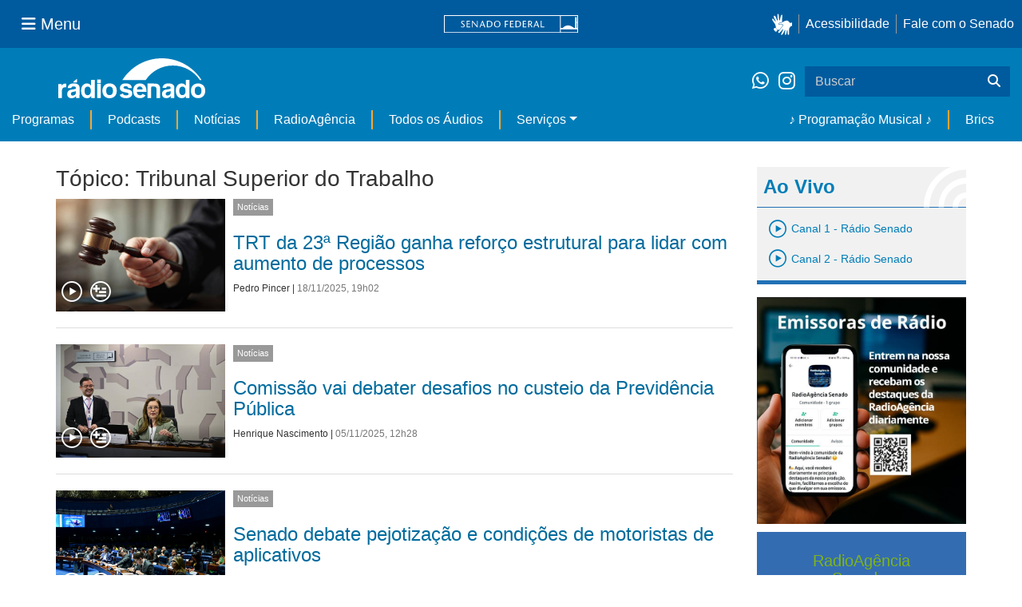

--- FILE ---
content_type: text/html;charset=utf-8
request_url: https://www12.senado.leg.br/radio/@@central-de-audios?subject=Tribunal%20Superior%20do%20Trabalho
body_size: 57526
content:
<!DOCTYPE html>
<html xmlns="http://www.w3.org/1999/xhtml" lang="pt-br" xml:lang="pt-br"><head itemscope="" itemtype="http://schema.org/WebSite"><meta http-equiv="Content-Type" content="text/html; charset=UTF-8" /><meta http-equiv="X-UA-Compatible" content="IE=edge" /><meta name="application-name" content="Rádio Senado" data-url="https://www12.senado.leg.br/radio/@@central-de-audios" data-portal-url="https://www12.senado.leg.br/radio" /><meta name="mobile-web-app-capable" content="yes" /><meta name="viewport" content="width=device-width, initial-scale=1.0, minimum-scale=1.0" /><meta property="og:title" content="Rádio Senado" /><meta property="og:description" content="Rádio do Senado Federal" /><meta property="og:type" content="article" /><meta property="og:url" content="https://www12.senado.leg.br/radio/@@central-de-audios" /><meta property="og:image" /><meta name="description" content="Rádio do Senado Federal" /><meta name="viewport" content="width=device-width, initial-scale=1.0" /><meta itemprop="name" content="Rádio Senado" /><link rel="alternate" href="https://www12.senado.leg.br/radio/RSS" title="Rádio Senado - RSS 1.0" type="application/rss+xml" /><link rel="alternate" href="https://www12.senado.leg.br/radio/rss.xml" title="Rádio Senado - RSS 2.0" type="application/rss+xml" /><link rel="alternate" href="https://www12.senado.leg.br/radio/atom.xml" title="Rádio Senado - Atom" type="application/rss+xml" /><link rel="canonical" href="https://www12.senado.leg.br/radio" /><link rel="shortcut icon" type="image/x-icon" href="https://www12.senado.leg.br/radio/++plone++senado_radio/img/favicon.ico" /><link rel="apple-touch-icon" href="https://www12.senado.leg.br/radio/++plone++senado_radio/img/touch_icon.png" /><link rel="search" href="https://www12.senado.leg.br/radio/@@search" title="Buscar neste site" /><link rel="canonical" itemprop="url" href="https://www12.senado.leg.br/radio/@@central-de-audios?subject=Tribunal%20Superior%20do%20Trabalho" /><title>Tópico: Tribunal Superior do Trabalho — Rádio Senado</title><link rel="stylesheet" href="https://www12.senado.leg.br/radio/++plone++production/++unique++2024-02-06T11:47:58.062850/default.css" data-bundle="production" /><link rel="stylesheet" href="https://www12.senado.leg.br/radio/++plone++static/++unique++2025-11-27%2020%3A39%3A16/plone-fontello-compiled.css" data-bundle="plone-fontello" /><link rel="stylesheet" href="https://www12.senado.leg.br/radio/++plone++static/++unique++2025-11-27%2020%3A39%3A16/plone-glyphicons-compiled.css" data-bundle="plone-glyphicons" /><link rel="stylesheet" href="https://www12.senado.leg.br/radio/++plone++senado_radio/++unique++2025-12-30%2010%3A24%3A25/dist/index.css" data-bundle="senado_radio-as-module" /><link rel="stylesheet" type="text/css" href="https://cdnjs.cloudflare.com/ajax/libs/font-awesome/4.7.0/css/font-awesome.min.css" /><script>PORTAL_URL = 'https://www12.senado.leg.br/radio';</script><script type="text/javascript" src="https://www12.senado.leg.br/radio/++plone++production/++unique++2024-02-06T11:47:58.062850/default.js" data-bundle="production"></script><script type="text/javascript" src="https://www12.senado.leg.br/radio/++plone++senado_widgets/++unique++2025-12-30%2010%3A24%3A26/bundles/senado_widgets.min.js" data-bundle="senado_widgets-js-bundle"></script><script type="module" src="https://www12.senado.leg.br/radio/++plone++senado_radio/++unique++2025-12-30%2010%3A24%3A25/dist/index.js" data-bundle="senado_radio-as-module"></script><script data-entry="true" async="" src="https://www.googletagmanager.com/gtag/js?id=G-CW3ZH25XMK"></script></head><body id="visual-portal-wrapper" class="frontend icons-on portaltype-plone-site site-radio template-central-de-audios thumbs-on userrole-anonymous viewpermission-view" data-i18ncatalogurl="https://www12.senado.leg.br/radio/plonejsi18n" data-view-url="https://www12.senado.leg.br/radio" data-portal-url="https://www12.senado.leg.br/radio" data-pat-pickadate="{&quot;selectYears&quot;: 200}" data-base-url="https://www12.senado.leg.br/radio"><div class="sf-wrapper"><div class="js-sidebar-mountpoint" data-url="/hpsenado/wssidebar.json"></div></div><div class="sf-wrapper"><nav class="Triad navbar_global"><div><button class="btn btn-lg btn-secondary js-sidebar-action" id="jstoggle" type="button" aria-label="Menu Senado"><i class="fas fa-bars"></i><span class="u-hideLower title-n">  Menu</span></button></div><div><a class="navbar_global-brand" href="https://www.senado.leg.br" title="Senado Federal"><img src="https://www.senado.leg.br/noticias/essencial/images/senado.svg" alt="Title" /></a></div><div><div class="Rail Rail--fenced u-hideLower"><a class="js-vlibras" role="button" title="Acessibilidade"><img src="https://www.senado.leg.br/noticias/essencial/images/hands.svg" width="25px" height="27px" alt="Acessibilidade" /></a><a class="link link-deep" href="https://www12.senado.leg.br/institucional/responsabilidade-social/acessibilidade">Acessibilidade</a><a class="link link-deep" href="http://www12.senado.gov.br/institucional/falecomosenado" arial-label="Fale com o Senado">Fale com o Senado</a></div><a class="btn btn-lg btn-secondary u-hideUpper" href="http://www12.senado.gov.br/institucional/falecomosenado" arial-label="Fale com o Senado"><i class="fas fa-phone"></i></a></div></nav></div><div class="sf-wrapper"><div class="menu-local"><div class="pt-2"><a class="nav_control-title" href="/radio"><img class="img-fluid" src="/radio/++plone++senado_radio/dist/images/logo.svg" alt="Rádio Senado" width="100%" height="auto" /></a></div><button class="btn_control-res btn btn-tertiary btn-lg" type="button" data-toggle="collapse.se" data-target="#menu-local__form" aria-controls="menu-local__form" aria-expanded="false" aria-label="Exibe busca"><i class="fas fa-search"></i></button><div class="menu-local__social"><a class="link link-deep--whatsapp" href="https://api.whatsapp.com/send/?phone=5561986119591" title="WhatsApp" target="_blank"><i class="fab fa-whatsapp"></i></a><a class="link link-deep--instagram" href="https://instagram.com/radiosenado" title="Instagram" target="_blank"><i class="fab fa-instagram"></i></a></div><form class="menu-local__form collapse" id="menu-local__form" action="https://www12.senado.leg.br/radio/search" role="search"><div class="search-wrapper"><input class="form-control search-out" type="search" placeholder="Buscar" name="SearchableText" /><button class="search-btn" type="submit" aria-label="Buscar"><i class="fas fa-search"></i></button></div></form></div><nav class="navbar navbar_control navbar-expand-lg navbar--sf"><button class="navbar-toggler navbar-toggler--sf" type="button" data-toggle="collapse.se" data-target="#js-navbar-dropdown" aria-controls="js-navbar-dropdown" aria-expanded="false" aria-label="Menu Desta Seção"><div class="btn btn-secondary"><i class="fas fa-bars"></i></div><div class="ml-2">MENU DESTA SEÇÃO</div></button><div class="collapse navbar-collapse-se" id="js-navbar-dropdown"><ul class="navbar-nav navbar-nav--sf"><li class="nav-item dropdown hidden-lg"><a class="link link--nav dropdown-toggle" id="js-menu-3" href="#" data-toggle="dropdown.se" aria-haspopup="true" aria-expanded="false">Ao Vivo</a><div class="dropdown-menu dropdown-menu--sf" aria-labelledby="js-menu-3"><span class="js-pageplayer" data-tracks="{&quot;title&quot;: &quot;Canal 1 - R\u00e1dio Senado&quot;, &quot;audios&quot;: [{&quot;url&quot;: &quot;https://www12.senado.leg.br/radiosenado/fmaac/playlist.m3u8&quot;}], &quot;live&quot;: true, &quot;mais_info&quot;: &quot;&quot;, &quot;id&quot;: &quot;canal-1&quot;, &quot;descricao&quot;: &quot;&quot;}"><span class="js-switchboard"><a class="dropdown-item js-knob" href="#"><span>Canal 1 - Rádio Senado</span></a></span></span><span class="js-pageplayer" data-tracks="{&quot;title&quot;: &quot;Canal 2 - R\u00e1dio Senado&quot;, &quot;audios&quot;: [{&quot;url&quot;: &quot;https://www12.senado.leg.br/radiosenado/canal2aac/playlist.m3u8&quot;}], &quot;live&quot;: true, &quot;mais_info&quot;: &quot;&quot;, &quot;id&quot;: &quot;canal-2&quot;, &quot;descricao&quot;: &quot;&quot;}"><span class="js-switchboard"><a class="dropdown-item js-knob" href="#"><span>Canal 2 - Rádio Senado</span></a></span></span></div></li><li class="nav-item no-border-left-navbar"><a class="link link--nav" href="https://www12.senado.leg.br/radio/programas">Programas</a></li><li class="nav-item"><a class="link link--nav" href="https://www12.senado.leg.br/radio/podcasts">Podcasts</a></li><li class="nav-item"><a class="link link--nav" href="https://www12.senado.leg.br/radio/1/noticia">Notícias</a></li><li class="nav-item"><a class="link link--nav" href="https://www12.senado.leg.br/radioagencia" target="_blank">RadioAgência</a></li><li class="nav-item"><a class="link link--nav" href="https://www12.senado.leg.br/radio/@@central-de-audios?sort_limit=200">Todos os Áudios</a></li><li class="nav-item dropdown"><a class="link link--nav dropdown-toggle" id="js-menu-2" href="#" data-toggle="dropdown.se" aria-haspopup="true" aria-expanded="false">Serviços</a><div class="dropdown-menu dropdown-menu--sf" aria-labelledby="js-menu-2"><a class="dropdown-item" href="https://www12.senado.leg.br/radio/home/paginas/programacao">Grade Horária</a><a class="dropdown-item" href="https://www12.senado.leg.br/radio/home/paginas/quem-e-quem">Quem somos</a><a class="dropdown-item" href="https://www12.senado.leg.br/radio/home/paginas/como-sintonizar">Como Sintonizar</a><a class="dropdown-item" href="https://www12.senado.leg.br/radio/home/paginas/rede-senado-de-radio">Rede Senado de Rádio</a></div></li><li class="nav-spacer"></li><li class="nav-item"><a class="link link--nav" href="/radio/programacaomusical" target="_self">♪ Programação Musical ♪</a></li><li class="nav-item"><a class="link link--nav" href="/radio/@@central-de-audios?subject=Brics" target="_self">Brics</a></li></ul></div></nav></div><div class="container" id="visual-portal-subwrapper"><div id="viewlet-above-content"></div><!-- Algumas views do plone n&#227;o incluiram o #wrap e &#233; necess&#225;rio trabalhar diretamente com o #content--><div id="wrap" class="row"><article id="content" class="col-md-9"><header><div id="viewlet-above-content-title"><span id="social-tags-body" style="display: none" itemscope="" itemtype="http://schema.org/WebPage"></span></div><div id="viewlet-below-content-title"></div></header><div id="viewlet-above-content-body"></div><div id="content-core"><title>Tópico: Tribunal Superior do Trabalho — Rádio Senado</title><div class="content-wrapper SearchResults"><div class="u-spacer--xl"></div><div class="topico-page-wrapper"><div class="row-fluid"><h1 class="main-title">Tópico: Tribunal Superior do Trabalho</h1><!--[[batch.pt]]--><div class="SearchResults-row"><div class="Media is-stack-xs"><div class="Media-figure col-sm-3 col-xs-3 HomeSection-Cards"><div class="js-PageLink AudioCard--Card"><a class="js-Link topic-link" href="/radio/1/noticia/2025/11/18/trt-da-23a-regiao-ganha-reforco-estrutural-para-lidar-com-aumento-de-processos"><div class="Embed Embed--3by2"><img class="AudioCard-Image img-responsive" src="https://www12.senado.leg.br/radio/1/noticia/2025/11/18/trt-da-23a-regiao-ganha-reforco-estrutural-para-lidar-com-aumento-de-processos/@@images/49d7c0d8-d26d-4bbc-adcb-c3d35d78e645.jpeg" alt="" /></div></a><div class="js-pageplayer" data-tracks="{&quot;length&quot;: 108.77387755102166, &quot;audios&quot;: [{&quot;mmss&quot;: &quot;01:49&quot;, &quot;download&quot;: &quot;trt-da-23a-regiao-ganha-reforco-estrutural-para-lidar-com-aumento-de-processos&quot;, &quot;duracao&quot;: 108.77387755102166, &quot;arquivo&quot;: &quot;21354cb2-a376-4c59-8258-40ace72c0f16&quot;, &quot;title&quot;: &quot;&quot;}], &quot;pagePath&quot;: &quot;/radio/1/noticia/2025/11/18/trt-da-23a-regiao-ganha-reforco-estrutural-para-lidar-com-aumento-de-processos&quot;, &quot;id&quot;: &quot;07893c8731334798ac85bf90eeab63d9&quot;, &quot;title&quot;: &quot;TRT da 23\u00aa Regi\u00e3o ganha refor\u00e7o estrutural para lidar com aumento de processos&quot;}"><div class="AudioControls AudioControls--Card AudioControls--WithShadow AudioCard-Controls"><button type="button" class="js-PlayAudio AudioControls-Button--Play AudioControls-Button ButtonSVG AudioControls-Button--Card" title="Tocar áudio"><div class="IconPlayPauseContainer Player-console js-switchboard" data-state="is-paused"><span class="icon-audio-play-pause js-knob"></span></div></button><button type="button" class="js-AddAudio AudioControls-Button--Add AudioControls-Button ButtonSVG AudioControls-Button--Card" title="Adicionar à lista"><span class="icon-audio-playlist"></span></button></div></div></div></div><div class="Media-top"><span class="Etiqueta Etiqueta--default"><a href="https://www12.senado.leg.br/radio/1/noticia">Notícias</a></span></div><div class="Media-body"><div class="u-spacer hidden-xs"></div><h3><a href="https://www12.senado.leg.br/radio/1/noticia/2025/11/18/trt-da-23a-regiao-ganha-reforco-estrutural-para-lidar-com-aumento-de-processos">TRT da 23ª Região ganha reforço estrutural para lidar com aumento de processos</a></h3><div class="SearchResults-meta"><a href="https://www12.senado.leg.br/radio/@@central-autor?autor=Pedro%20Pincer">Pedro Pincer</a><span> | </span><span class="text-muted">18/11/2025, 19h02</span></div></div></div></div><div class="SearchResults-row"><div class="Media is-stack-xs"><div class="Media-figure col-sm-3 col-xs-3 HomeSection-Cards"><div class="js-PageLink AudioCard--Card"><a class="js-Link topic-link" href="/radio/1/noticia/2025/11/05/comissao-de-assuntos-sociais-vai-debater-desafios-no-custeio-da-previdencia-publica"><div class="Embed Embed--3by2"><img class="AudioCard-Image img-responsive" src="https://www12.senado.leg.br/radio/1/noticia/2025/11/05/comissao-de-assuntos-sociais-vai-debater-desafios-no-custeio-da-previdencia-publica/@@images/0acf1067-9a92-4698-968d-ee1f682541c1.jpeg" alt="" /></div></a><div class="js-pageplayer" data-tracks="{&quot;length&quot;: 142.47183673468766, &quot;audios&quot;: [{&quot;mmss&quot;: &quot;02:22&quot;, &quot;download&quot;: &quot;comissao-vai-debater-desafios-no-custeio-da-previdencia-publica&quot;, &quot;duracao&quot;: 142.47183673468766, &quot;arquivo&quot;: &quot;22ebf9f0-173f-4aaf-a5ee-1a137a328809&quot;, &quot;title&quot;: &quot;&quot;}], &quot;pagePath&quot;: &quot;/radio/1/noticia/2025/11/05/comissao-de-assuntos-sociais-vai-debater-desafios-no-custeio-da-previdencia-publica&quot;, &quot;id&quot;: &quot;43ae75b550294de1a7401c78c6c21730&quot;, &quot;title&quot;: &quot;Comiss\u00e3o vai debater desafios no custeio da Previd\u00eancia P\u00fablica&quot;}"><div class="AudioControls AudioControls--Card AudioControls--WithShadow AudioCard-Controls"><button type="button" class="js-PlayAudio AudioControls-Button--Play AudioControls-Button ButtonSVG AudioControls-Button--Card" title="Tocar áudio"><div class="IconPlayPauseContainer Player-console js-switchboard" data-state="is-paused"><span class="icon-audio-play-pause js-knob"></span></div></button><button type="button" class="js-AddAudio AudioControls-Button--Add AudioControls-Button ButtonSVG AudioControls-Button--Card" title="Adicionar à lista"><span class="icon-audio-playlist"></span></button></div></div></div></div><div class="Media-top"><span class="Etiqueta Etiqueta--default"><a href="https://www12.senado.leg.br/radio/1/noticia">Notícias</a></span></div><div class="Media-body"><div class="u-spacer hidden-xs"></div><h3><a href="https://www12.senado.leg.br/radio/1/noticia/2025/11/05/comissao-de-assuntos-sociais-vai-debater-desafios-no-custeio-da-previdencia-publica">Comissão vai debater desafios no custeio da Previdência Pública</a></h3><div class="SearchResults-meta"><a href="https://www12.senado.leg.br/radio/@@central-autor?autor=Henrique%20Nascimento">Henrique Nascimento</a><span> | </span><span class="text-muted">05/11/2025, 12h28</span></div></div></div></div><div class="SearchResults-row"><div class="Media is-stack-xs"><div class="Media-figure col-sm-3 col-xs-3 HomeSection-Cards"><div class="js-PageLink AudioCard--Card"><a class="js-Link topic-link" href="/radio/1/noticia/2025/09/29/senado-debate-pejotizacao-e-condicoes-de-motoristas-de-aplicativos"><div class="Embed Embed--3by2"><img class="AudioCard-Image img-responsive" src="https://www12.senado.leg.br/radio/1/noticia/2025/09/29/senado-debate-pejotizacao-e-condicoes-de-motoristas-de-aplicativos/@@images/70f7e839-b7a0-4332-81d6-df898f75e09d.png" alt="" /></div></a><div class="js-pageplayer" data-tracks="{&quot;length&quot;: 178.1812244897707, &quot;audios&quot;: [{&quot;mmss&quot;: &quot;02:58&quot;, &quot;download&quot;: &quot;senado-debate-pejotizacao-e-condicoes-de-motoristas-de-aplicativos&quot;, &quot;duracao&quot;: 178.1812244897707, &quot;arquivo&quot;: &quot;dcbcde93-2180-4e06-b5c2-11467e1d4834&quot;, &quot;title&quot;: &quot;&quot;}], &quot;pagePath&quot;: &quot;/radio/1/noticia/2025/09/29/senado-debate-pejotizacao-e-condicoes-de-motoristas-de-aplicativos&quot;, &quot;id&quot;: &quot;ed29b8b54c0640e48d79106ced3d8ad3&quot;, &quot;title&quot;: &quot;Senado debate pejotiza\u00e7\u00e3o e condi\u00e7\u00f5es de motoristas de aplicativos&quot;}"><div class="AudioControls AudioControls--Card AudioControls--WithShadow AudioCard-Controls"><button type="button" class="js-PlayAudio AudioControls-Button--Play AudioControls-Button ButtonSVG AudioControls-Button--Card" title="Tocar áudio"><div class="IconPlayPauseContainer Player-console js-switchboard" data-state="is-paused"><span class="icon-audio-play-pause js-knob"></span></div></button><button type="button" class="js-AddAudio AudioControls-Button--Add AudioControls-Button ButtonSVG AudioControls-Button--Card" title="Adicionar à lista"><span class="icon-audio-playlist"></span></button></div></div></div></div><div class="Media-top"><span class="Etiqueta Etiqueta--default"><a href="https://www12.senado.leg.br/radio/1/noticia">Notícias</a></span></div><div class="Media-body"><div class="u-spacer hidden-xs"></div><h3><a href="https://www12.senado.leg.br/radio/1/noticia/2025/09/29/senado-debate-pejotizacao-e-condicoes-de-motoristas-de-aplicativos">Senado debate pejotização e condições de motoristas de aplicativos</a></h3><div class="SearchResults-meta"><a href="https://www12.senado.leg.br/radio/@@central-autor?autor=Marcela%20Diniz">Marcela Diniz</a><span> | </span><span class="text-muted">29/09/2025, 17h22</span></div></div></div></div><div class="SearchResults-row"><div class="Media is-stack-xs"><div class="Media-figure col-sm-3 col-xs-3 HomeSection-Cards"><div class="js-PageLink AudioCard--Card"><a class="js-Link topic-link" href="/radio/1/boletim.leg/2025/09/26/boletim-leg-edicao-das-22h"><div class="Embed Embed--3by2"><img class="AudioCard-Image img-responsive" src="https://www12.senado.leg.br/radio/1/boletim.leg/@@images/69cf47d0-f255-463c-a9ef-2917a3fb0f10.jpeg" alt="" /></div></a><div class="js-pageplayer" data-tracks="{&quot;length&quot;: 310.04734693873894, &quot;audios&quot;: [{&quot;mmss&quot;: &quot;05:10&quot;, &quot;download&quot;: &quot;boletim-leg-edicao-das-22h&quot;, &quot;duracao&quot;: 310.04734693873894, &quot;arquivo&quot;: &quot;d0676b1f-f5e2-4403-8eb7-73db45ae28da&quot;, &quot;title&quot;: &quot;&quot;}], &quot;pagePath&quot;: &quot;/radio/1/boletim.leg/2025/09/26/boletim-leg-edicao-das-22h&quot;, &quot;id&quot;: &quot;675c886c95394ab7bfbef5210ef92dd3&quot;, &quot;title&quot;: &quot;Boletim.leg - Edi\u00e7\u00e3o das 22h&quot;}"><div class="AudioControls AudioControls--Card AudioControls--WithShadow AudioCard-Controls"><button type="button" class="js-PlayAudio AudioControls-Button--Play AudioControls-Button ButtonSVG AudioControls-Button--Card" title="Tocar áudio"><div class="IconPlayPauseContainer Player-console js-switchboard" data-state="is-paused"><span class="icon-audio-play-pause js-knob"></span></div></button><button type="button" class="js-AddAudio AudioControls-Button--Add AudioControls-Button ButtonSVG AudioControls-Button--Card" title="Adicionar à lista"><span class="icon-audio-playlist"></span></button></div></div></div></div><div class="Media-top"><span class="Etiqueta Etiqueta--default"><a href="https://www12.senado.leg.br/radio/1/boletim.leg">Boletim.leg</a></span></div><div class="Media-body"><div class="u-spacer hidden-xs"></div><h3><a href="https://www12.senado.leg.br/radio/1/boletim.leg/2025/09/26/boletim-leg-edicao-das-22h">Boletim.leg - Edição das 22h</a></h3><div class="SearchResults-meta"><a href="https://www12.senado.leg.br/radio/@@central-autor?autor=RadioAg%C3%AAncia%20Senado">RadioAgência Senado</a><span> | </span><span class="text-muted">26/09/2025, 22h00</span></div></div></div></div><div class="SearchResults-row"><div class="Media is-stack-xs"><div class="Media-figure col-sm-3 col-xs-3 HomeSection-Cards"><div class="js-PageLink AudioCard--Card"><a class="js-Link topic-link" href="/radio/1/noticia/2025/08/28/senadores-discutem-projeto-que-reconhece-profissionais-da-educacao-infantil-como-professores"><div class="Embed Embed--3by2"><img class="AudioCard-Image img-responsive" src="https://www12.senado.leg.br/radio/1/noticia/2025/08/28/senadores-discutem-projeto-que-reconhece-profissionais-da-educacao-infantil-como-professores/@@images/d6c8dd62-d89d-4df9-a4a8-2700719c2299.png" alt="" /></div></a><div class="js-pageplayer" data-tracks="{&quot;length&quot;: 224.80979591831732, &quot;audios&quot;: [{&quot;mmss&quot;: &quot;03:45&quot;, &quot;download&quot;: &quot;senadores-discutem-projeto-que-reconhece-profissionais-da-educacao-infantil-como-professores&quot;, &quot;duracao&quot;: 224.80979591831732, &quot;arquivo&quot;: &quot;44da44b2-baa5-45ae-842f-31b12bae8788&quot;, &quot;title&quot;: &quot;&quot;}], &quot;pagePath&quot;: &quot;/radio/1/noticia/2025/08/28/senadores-discutem-projeto-que-reconhece-profissionais-da-educacao-infantil-como-professores&quot;, &quot;id&quot;: &quot;4c6de4ea97234ad9a10453ee467a1de7&quot;, &quot;title&quot;: &quot;Senadores discutem projeto que reconhece profissionais da educa\u00e7\u00e3o infantil como professores&quot;}"><div class="AudioControls AudioControls--Card AudioControls--WithShadow AudioCard-Controls"><button type="button" class="js-PlayAudio AudioControls-Button--Play AudioControls-Button ButtonSVG AudioControls-Button--Card" title="Tocar áudio"><div class="IconPlayPauseContainer Player-console js-switchboard" data-state="is-paused"><span class="icon-audio-play-pause js-knob"></span></div></button><button type="button" class="js-AddAudio AudioControls-Button--Add AudioControls-Button ButtonSVG AudioControls-Button--Card" title="Adicionar à lista"><span class="icon-audio-playlist"></span></button></div></div></div></div><div class="Media-top"><span class="Etiqueta Etiqueta--default"><a href="https://www12.senado.leg.br/radio/1/noticia">Notícias</a></span></div><div class="Media-body"><div class="u-spacer hidden-xs"></div><h3><a href="https://www12.senado.leg.br/radio/1/noticia/2025/08/28/senadores-discutem-projeto-que-reconhece-profissionais-da-educacao-infantil-como-professores">Senadores discutem projeto que reconhece profissionais da educação infantil como professores</a></h3><div class="SearchResults-meta"><a href="https://www12.senado.leg.br/radio/@@central-autor?autor=Marcella%20Cunha">Marcella Cunha</a><span> | </span><span class="text-muted">28/08/2025, 16h55</span></div></div></div></div><div class="SearchResults-row"><div class="Media is-stack-xs"><div class="Media-figure col-sm-3 col-xs-3 HomeSection-Cards"><div class="js-PageLink AudioCard--Card"><a class="js-Link topic-link" href="/radio/1/noticia/2025/07/15/comissao-debate-desafios-da-infancia-e-defende-atualizacao-do-eca-em-audiencia-pelos-35-anos-da-lei"><div class="Embed Embed--3by2"><img class="AudioCard-Image img-responsive" src="https://www12.senado.leg.br/radio/1/noticia/2025/07/15/comissao-debate-desafios-da-infancia-e-defende-atualizacao-do-eca-em-audiencia-pelos-35-anos-da-lei/@@images/61c8c964-1539-473d-b7db-98c4e7e1f6f9.jpeg" alt="" /></div></a><div class="js-pageplayer" data-tracks="{&quot;length&quot;: 156.995918367333, &quot;audios&quot;: [{&quot;mmss&quot;: &quot;02:37&quot;, &quot;download&quot;: &quot;comissao-debate-desafios-da-infancia-e-defende-atualizacao-do-eca-em-audiencia-pelos-35-anos-da-lei&quot;, &quot;duracao&quot;: 156.995918367333, &quot;arquivo&quot;: &quot;b0750ce4-c643-46e6-966e-dc146079fd0f&quot;, &quot;title&quot;: &quot;&quot;}], &quot;pagePath&quot;: &quot;/radio/1/noticia/2025/07/15/comissao-debate-desafios-da-infancia-e-defende-atualizacao-do-eca-em-audiencia-pelos-35-anos-da-lei&quot;, &quot;id&quot;: &quot;2cc27b10aa5a433eb3b22e8f83b47c09&quot;, &quot;title&quot;: &quot;Comiss\u00e3o debate desafios da inf\u00e2ncia e defende atualiza\u00e7\u00e3o do ECA em audi\u00eancia pelos 35 anos da lei&quot;}"><div class="AudioControls AudioControls--Card AudioControls--WithShadow AudioCard-Controls"><button type="button" class="js-PlayAudio AudioControls-Button--Play AudioControls-Button ButtonSVG AudioControls-Button--Card" title="Tocar áudio"><div class="IconPlayPauseContainer Player-console js-switchboard" data-state="is-paused"><span class="icon-audio-play-pause js-knob"></span></div></button><button type="button" class="js-AddAudio AudioControls-Button--Add AudioControls-Button ButtonSVG AudioControls-Button--Card" title="Adicionar à lista"><span class="icon-audio-playlist"></span></button></div></div></div></div><div class="Media-top"><span class="Etiqueta Etiqueta--default"><a href="https://www12.senado.leg.br/radio/1/noticia">Notícias</a></span></div><div class="Media-body"><div class="u-spacer hidden-xs"></div><h3><a href="https://www12.senado.leg.br/radio/1/noticia/2025/07/15/comissao-debate-desafios-da-infancia-e-defende-atualizacao-do-eca-em-audiencia-pelos-35-anos-da-lei">Comissão debate desafios da infância e defende atualização do ECA em audiência pelos 35 anos da lei</a></h3><div class="SearchResults-meta"><a href="https://www12.senado.leg.br/radio/@@central-autor?autor=Paulo%20Barreira">Paulo Barreira</a><span> | </span><span class="text-muted">15/07/2025, 18h08</span></div></div></div></div><div class="SearchResults-row"><div class="Media is-stack-xs"><div class="Media-figure col-sm-3 col-xs-3 HomeSection-Cards"><div class="js-PageLink AudioCard--Card"><a class="js-Link topic-link" href="/radio/1/voz-do-brasil/2025/05/30/jornal-do-senado"><div class="Embed Embed--3by2"><img class="AudioCard-Image img-responsive" src="https://www12.senado.leg.br/radio/1/voz-do-brasil/@@images/cfdc0517-dfb5-4381-9918-76a93c06188a.jpeg" alt="" /></div></a><div class="js-pageplayer" data-tracks="{&quot;length&quot;: 541.5183673469667, &quot;audios&quot;: [{&quot;mmss&quot;: &quot;09:02&quot;, &quot;download&quot;: &quot;jornal-do-senado&quot;, &quot;duracao&quot;: 541.5183673469667, &quot;arquivo&quot;: &quot;1b0df8f4-9478-4a94-871a-1c212430b1c1&quot;, &quot;title&quot;: &quot;&quot;}], &quot;pagePath&quot;: &quot;/radio/1/voz-do-brasil/2025/05/30/jornal-do-senado&quot;, &quot;id&quot;: &quot;dbacdb70b97243c2b0395deca0fe737b&quot;, &quot;title&quot;: &quot;Jornal do Senado&quot;}"><div class="AudioControls AudioControls--Card AudioControls--WithShadow AudioCard-Controls"><button type="button" class="js-PlayAudio AudioControls-Button--Play AudioControls-Button ButtonSVG AudioControls-Button--Card" title="Tocar áudio"><div class="IconPlayPauseContainer Player-console js-switchboard" data-state="is-paused"><span class="icon-audio-play-pause js-knob"></span></div></button><button type="button" class="js-AddAudio AudioControls-Button--Add AudioControls-Button ButtonSVG AudioControls-Button--Card" title="Adicionar à lista"><span class="icon-audio-playlist"></span></button></div></div></div></div><div class="Media-top"><span class="Etiqueta Etiqueta--default"><a href="https://www12.senado.leg.br/radio/1/voz-do-brasil">A Voz do Brasil</a></span></div><div class="Media-body"><div class="u-spacer hidden-xs"></div><h3><a href="https://www12.senado.leg.br/radio/1/voz-do-brasil/2025/05/30/jornal-do-senado">Jornal do Senado</a></h3><div class="SearchResults-meta"><a href="https://www12.senado.leg.br/radio/@@central-autor?autor=RadioAg%C3%AAncia%20Senado">RadioAgência Senado</a><span> | </span><span class="text-muted">30/05/2025, 19h35</span></div></div></div></div><div class="SearchResults-row"><div class="Media is-stack-xs"><div class="Media-figure col-sm-3 col-xs-3 HomeSection-Cards"><div class="js-PageLink AudioCard--Card"><a class="js-Link topic-link" href="/radio/1/noticia/2025/05/29/comissao-de-assuntos-sociais-debate-impactos-da-pejotizacao-no-brasil"><div class="Embed Embed--3by2"><img class="AudioCard-Image img-responsive" src="https://www12.senado.leg.br/radio/1/noticia/2025/05/29/comissao-de-assuntos-sociais-debate-impactos-da-pejotizacao-no-brasil/@@images/20c340f2-9513-4c54-a566-9b43f97c48cd.jpeg" alt="" /></div></a><div class="js-pageplayer" data-tracks="{&quot;length&quot;: 220.682448979544, &quot;audios&quot;: [{&quot;mmss&quot;: &quot;03:41&quot;, &quot;download&quot;: &quot;comissao-de-assuntos-sociais-debate-impactos-da-pejotizacao-no-brasil&quot;, &quot;duracao&quot;: 220.682448979544, &quot;arquivo&quot;: &quot;400c59d8-cc63-468c-a370-09309f33a9de&quot;, &quot;title&quot;: &quot;&quot;}], &quot;pagePath&quot;: &quot;/radio/1/noticia/2025/05/29/comissao-de-assuntos-sociais-debate-impactos-da-pejotizacao-no-brasil&quot;, &quot;id&quot;: &quot;538e7e8c43a247dba694cf1691727cd1&quot;, &quot;title&quot;: &quot;Comiss\u00e3o de Assuntos Sociais debate impactos da \&quot;pejotiza\u00e7\u00e3o\&quot; no Brasil.&quot;}"><div class="AudioControls AudioControls--Card AudioControls--WithShadow AudioCard-Controls"><button type="button" class="js-PlayAudio AudioControls-Button--Play AudioControls-Button ButtonSVG AudioControls-Button--Card" title="Tocar áudio"><div class="IconPlayPauseContainer Player-console js-switchboard" data-state="is-paused"><span class="icon-audio-play-pause js-knob"></span></div></button><button type="button" class="js-AddAudio AudioControls-Button--Add AudioControls-Button ButtonSVG AudioControls-Button--Card" title="Adicionar à lista"><span class="icon-audio-playlist"></span></button></div></div></div></div><div class="Media-top"><span class="Etiqueta Etiqueta--default"><a href="https://www12.senado.leg.br/radio/1/noticia">Notícias</a></span></div><div class="Media-body"><div class="u-spacer hidden-xs"></div><h3><a href="https://www12.senado.leg.br/radio/1/noticia/2025/05/29/comissao-de-assuntos-sociais-debate-impactos-da-pejotizacao-no-brasil">Comissão de Assuntos Sociais debate impactos da "pejotização" no Brasil.</a></h3><div class="SearchResults-meta"><a href="https://www12.senado.leg.br/radio/@@central-autor?autor=Cesar%20Mendes">Cesar Mendes</a><span> | </span><span class="text-muted">29/05/2025, 19h58</span></div></div></div></div><div class="SearchResults-row"><div class="Media is-stack-xs"><div class="Media-figure col-sm-3 col-xs-3 HomeSection-Cards"><div class="js-PageLink AudioCard--Card"><a class="js-Link topic-link" href="/radio/1/conexao-senado/2025/05/19/decisao-do-tst-reforca-direito-ao-nome-social-no-ambiente-de-trabalho"><div class="Embed Embed--3by2"><img class="AudioCard-Image img-responsive" src="https://www12.senado.leg.br/radio/1/conexao-senado/2025/05/19/decisao-do-tst-reforca-direito-ao-nome-social-no-ambiente-de-trabalho/@@images/20fa4593-a36c-4921-add9-15965bccdd53.png" alt="" /></div></a><div class="js-pageplayer" data-tracks="{&quot;length&quot;: 487.627755102103, &quot;audios&quot;: [{&quot;mmss&quot;: &quot;08:08&quot;, &quot;download&quot;: &quot;decisao-do-tst-reforca-direito-ao-nome-social-no-ambiente-de-trabalho&quot;, &quot;duracao&quot;: 487.627755102103, &quot;arquivo&quot;: &quot;a184a32b-2423-41be-89ea-6e892eed99ae&quot;, &quot;title&quot;: &quot;&quot;}], &quot;pagePath&quot;: &quot;/radio/1/conexao-senado/2025/05/19/decisao-do-tst-reforca-direito-ao-nome-social-no-ambiente-de-trabalho&quot;, &quot;id&quot;: &quot;d514c05bf57741c4a10e734566b12f5a&quot;, &quot;title&quot;: &quot;Decis\u00e3o do TST refor\u00e7a direito ao nome social no ambiente de trabalho&quot;}"><div class="AudioControls AudioControls--Card AudioControls--WithShadow AudioCard-Controls"><button type="button" class="js-PlayAudio AudioControls-Button--Play AudioControls-Button ButtonSVG AudioControls-Button--Card" title="Tocar áudio"><div class="IconPlayPauseContainer Player-console js-switchboard" data-state="is-paused"><span class="icon-audio-play-pause js-knob"></span></div></button><button type="button" class="js-AddAudio AudioControls-Button--Add AudioControls-Button ButtonSVG AudioControls-Button--Card" title="Adicionar à lista"><span class="icon-audio-playlist"></span></button></div></div></div></div><div class="Media-top"><span class="Etiqueta Etiqueta--default"><a href="https://www12.senado.leg.br/radio/1/conexao-senado">Conexão Senado</a></span></div><div class="Media-body"><div class="u-spacer hidden-xs"></div><h3><a href="https://www12.senado.leg.br/radio/1/conexao-senado/2025/05/19/decisao-do-tst-reforca-direito-ao-nome-social-no-ambiente-de-trabalho">Decisão do TST reforça direito ao nome social no ambiente de trabalho</a></h3><div class="SearchResults-meta"><a href="https://www12.senado.leg.br/radio/@@central-autor?autor=Raquel%20Teixeira">Raquel Teixeira</a><span> | </span><span class="text-muted">19/05/2025, 09h30</span></div></div></div></div><div class="SearchResults-row"><div class="Media is-stack-xs"><div class="Media-figure col-sm-3 col-xs-3 HomeSection-Cards"><div class="js-PageLink AudioCard--Card"><a class="js-Link topic-link" href="/radio/1/pautas-femininas/2025/03/28/diploma-bertha-lutz"><div class="Embed Embed--3by2"><img class="AudioCard-Image img-responsive" src="https://www12.senado.leg.br/radio/1/pautas-femininas/2025/03/28/diploma-bertha-lutz/@@images/4e391bf5-36bb-4240-b09a-59db7a3a2dd4.jpeg" alt="" /></div></a><div class="js-pageplayer" data-tracks="{&quot;length&quot;: 596.532244897898, &quot;audios&quot;: [{&quot;mmss&quot;: &quot;09:57&quot;, &quot;download&quot;: &quot;diploma-bertha-lutz-1a-parte&quot;, &quot;duracao&quot;: 596.532244897898, &quot;arquivo&quot;: &quot;6f9a898e-f3b3-4303-93c7-f78e7fedc39e&quot;, &quot;title&quot;: &quot;1\u00aa parte&quot;}], &quot;pagePath&quot;: &quot;/radio/1/pautas-femininas/2025/03/28/diploma-bertha-lutz&quot;, &quot;id&quot;: &quot;75fa6e8c48424d86aaca418b968e1a77&quot;, &quot;title&quot;: &quot;Diploma Bertha Lutz&quot;}"><div class="AudioControls AudioControls--Card AudioControls--WithShadow AudioCard-Controls"><button type="button" class="js-PlayAudio AudioControls-Button--Play AudioControls-Button ButtonSVG AudioControls-Button--Card" title="Tocar áudio"><div class="IconPlayPauseContainer Player-console js-switchboard" data-state="is-paused"><span class="icon-audio-play-pause js-knob"></span></div></button><button type="button" class="js-AddAudio AudioControls-Button--Add AudioControls-Button ButtonSVG AudioControls-Button--Card" title="Adicionar à lista"><span class="icon-audio-playlist"></span></button></div></div></div></div><div class="Media-top"><span class="Etiqueta Etiqueta--default"><a href="https://www12.senado.leg.br/radio/1/pautas-femininas">Pautas Femininas</a></span></div><div class="Media-body"><div class="u-spacer hidden-xs"></div><h3><a href="https://www12.senado.leg.br/radio/1/pautas-femininas/2025/03/28/diploma-bertha-lutz">Diploma Bertha Lutz</a></h3><div class="SearchResults-meta"><a href="https://www12.senado.leg.br/radio/@@central-autor?autor=Ritta%20Zumba">Ritta Zumba</a><span>, </span><a href="https://www12.senado.leg.br/radio/@@central-autor?autor=J%C3%BAlia%20Fernandes%20Ferreira%20Marques">Júlia Fernandes Ferreira Marques</a><span> | </span><span class="text-muted">28/03/2025, 08h57</span></div></div></div></div><div class="clearfix"></div><div class="text-center"><!-- Navigation --><nav class="listingBar"><ul class="pagination"><li class="active"><span>1</span></li><li><a href="https://www12.senado.leg.br/radio/@@central-de-audios?title=&amp;b_start:int=10&amp;programa:list=dcd7df65-ec32-41f9-8834-67f910dd29c6&amp;programa:list=2562f0fa-61c0-45e9-af4f-15fba2efee11&amp;programa:list=a23a299e-3b55-478a-856f-75b6b9cc3825&amp;programa:list=958d307b-d10f-4863-a5c6-597b575ee25c&amp;programa:list=d2396d92-d79c-466e-b97b-a95163916336&amp;subject=Tribunal%20Superior%20do%20Trabalho">2</a></li><li><a href="https://www12.senado.leg.br/radio/@@central-de-audios?title=&amp;b_start:int=20&amp;programa:list=dcd7df65-ec32-41f9-8834-67f910dd29c6&amp;programa:list=2562f0fa-61c0-45e9-af4f-15fba2efee11&amp;programa:list=a23a299e-3b55-478a-856f-75b6b9cc3825&amp;programa:list=958d307b-d10f-4863-a5c6-597b575ee25c&amp;programa:list=d2396d92-d79c-466e-b97b-a95163916336&amp;subject=Tribunal%20Superior%20do%20Trabalho">3</a></li><li><a href="https://www12.senado.leg.br/radio/@@central-de-audios?title=&amp;b_start:int=30&amp;programa:list=dcd7df65-ec32-41f9-8834-67f910dd29c6&amp;programa:list=2562f0fa-61c0-45e9-af4f-15fba2efee11&amp;programa:list=a23a299e-3b55-478a-856f-75b6b9cc3825&amp;programa:list=958d307b-d10f-4863-a5c6-597b575ee25c&amp;programa:list=d2396d92-d79c-466e-b97b-a95163916336&amp;subject=Tribunal%20Superior%20do%20Trabalho">4</a></li><li><a href="https://www12.senado.leg.br/radio/@@central-de-audios?title=&amp;b_start:int=40&amp;programa:list=dcd7df65-ec32-41f9-8834-67f910dd29c6&amp;programa:list=2562f0fa-61c0-45e9-af4f-15fba2efee11&amp;programa:list=a23a299e-3b55-478a-856f-75b6b9cc3825&amp;programa:list=958d307b-d10f-4863-a5c6-597b575ee25c&amp;programa:list=d2396d92-d79c-466e-b97b-a95163916336&amp;subject=Tribunal%20Superior%20do%20Trabalho">5</a></li><li><a href="https://www12.senado.leg.br/radio/@@central-de-audios?title=&amp;b_start:int=50&amp;programa:list=dcd7df65-ec32-41f9-8834-67f910dd29c6&amp;programa:list=2562f0fa-61c0-45e9-af4f-15fba2efee11&amp;programa:list=a23a299e-3b55-478a-856f-75b6b9cc3825&amp;programa:list=958d307b-d10f-4863-a5c6-597b575ee25c&amp;programa:list=d2396d92-d79c-466e-b97b-a95163916336&amp;subject=Tribunal%20Superior%20do%20Trabalho">6</a></li><li><a href="https://www12.senado.leg.br/radio/@@central-de-audios?title=&amp;b_start:int=60&amp;programa:list=dcd7df65-ec32-41f9-8834-67f910dd29c6&amp;programa:list=2562f0fa-61c0-45e9-af4f-15fba2efee11&amp;programa:list=a23a299e-3b55-478a-856f-75b6b9cc3825&amp;programa:list=958d307b-d10f-4863-a5c6-597b575ee25c&amp;programa:list=d2396d92-d79c-466e-b97b-a95163916336&amp;subject=Tribunal%20Superior%20do%20Trabalho">7</a></li><li class="disabled"><span>...</span></li><li class="last"><a href="https://www12.senado.leg.br/radio/@@central-de-audios?title=&amp;b_start:int=190&amp;programa:list=dcd7df65-ec32-41f9-8834-67f910dd29c6&amp;programa:list=2562f0fa-61c0-45e9-af4f-15fba2efee11&amp;programa:list=a23a299e-3b55-478a-856f-75b6b9cc3825&amp;programa:list=958d307b-d10f-4863-a5c6-597b575ee25c&amp;programa:list=d2396d92-d79c-466e-b97b-a95163916336&amp;subject=Tribunal%20Superior%20do%20Trabalho">20</a></li><li class="next"><a href="https://www12.senado.leg.br/radio/@@central-de-audios?title=&amp;b_start:int=10&amp;programa:list=dcd7df65-ec32-41f9-8834-67f910dd29c6&amp;programa:list=2562f0fa-61c0-45e9-af4f-15fba2efee11&amp;programa:list=a23a299e-3b55-478a-856f-75b6b9cc3825&amp;programa:list=958d307b-d10f-4863-a5c6-597b575ee25c&amp;programa:list=d2396d92-d79c-466e-b97b-a95163916336&amp;subject=Tribunal%20Superior%20do%20Trabalho">»</a></li></ul></nav></div></div></div></div></div><div id="viewlet-below-content-body"></div></article><div id="aside-right" class="col-md-3"><div class="u-spacer--xl"></div><div class="Canais Canais--is-text u-spacer--xl"><div class="CanaisTitulo blue-text AudioPlayer-wrapper"><span class="icon-radio-live"></span><strong>Ao Vivo</strong></div><div class="CanaisAoVivo AudioPlayer-wrapper"><div class="CanaisAoVivo"></div><div class="canal1"><span class="js-pageplayer" data-tracks="{&quot;title&quot;: &quot;Canal 1 - R\u00e1dio Senado&quot;, &quot;audios&quot;: [{&quot;url&quot;: &quot;https://www12.senado.leg.br/radiosenado/fmaac/playlist.m3u8&quot;}], &quot;live&quot;: true, &quot;mais_info&quot;: &quot;&quot;, &quot;id&quot;: &quot;canal-1&quot;, &quot;descricao&quot;: &quot;&quot;}"><span class="js-switchboard"><button type="button" class="js-knob LivePlayer"><!-- <div class="ContentPage IconPlayPauseContainer js-switchboard" data-state="is-paused">
                                    <span class="icon-audio-play-pause blue-text"></span>
                                </div> --><span class="icon-audio-play blue-text"></span><h4 class="blue-text">Canal 1 - Rádio Senado</h4></button></span></span></div><div class="canal2"><span class="js-pageplayer" data-tracks="{&quot;title&quot;: &quot;Canal 2 - R\u00e1dio Senado&quot;, &quot;audios&quot;: [{&quot;url&quot;: &quot;https://www12.senado.leg.br/radiosenado/canal2aac/playlist.m3u8&quot;}], &quot;live&quot;: true, &quot;mais_info&quot;: &quot;&quot;, &quot;id&quot;: &quot;canal-2&quot;, &quot;descricao&quot;: &quot;&quot;}"><span class="js-switchboard"><button type="button" class="js-knob LivePlayer"><!-- <div class="ContentPage IconPlayPauseContainer js-switchboard" data-state="is-paused">
                                    <span class="icon-audio-play-pause blue-text"></span>
                                </div> --><span class="icon-audio-play blue-text"></span><h4 class="blue-text">Canal 2 - Rádio Senado</h4></button></span></span></div></div></div><p><a target="_blank" href="https://chat.whatsapp.com/D8FP4v7LRIhIsKkle6uMBZ"><img class="img-responsive" src="https://www12.senado.leg.br/radio/++theme++senado.radio/img/ra-comunidade.jpg" alt="Voz do Brasil 90 anos" /></a></p><div class="loginForm"><div class="loginForm-header-wrapper"><h2 class="loginForm-header sidebar-padding text-center">
            RadioAgência<br />
            Senado:
        </h2><h3 class="sidebar-padding text-center">Conteúdo gratuito e exclusivo para emissoras cadastradas</h3></div><form method="post" action="https://www12.senado.leg.br/radioagencia/login_form"><input type="hidden" name="came_from" class=" form-control form-control" value="https://www12.senado.leg.br/radio/@@central-de-audios" /><input type="hidden" name="next" class=" form-control form-control" /><input type="hidden" name="ajax_load" class=" form-control form-control" /><input type="hidden" name="ajax_include_head" class=" form-control form-control" /><input type="hidden" name="target" class=" form-control form-control" /><input type="hidden" name="mail_password_url" class=" form-control form-control" /><input type="hidden" name="join_url" class=" form-control form-control" /><input type="hidden" name="form.submitted" value="1" class=" form-control form-control" /><input type="hidden" name="js_enabled" id="js_enabled" value="0" class=" form-control form-control" /><input type="hidden" name="cookies_enabled" id="cookies_enabled" value="" class=" form-control form-control" /><input type="hidden" name="login_name" id="login_name" value="" class=" form-control form-control" /><input type="hidden" name="pwd_empty" id="pwd_empty" value="0" class=" form-control form-control" /><div class="form-group"><input class="form-control" name="__ac_name" type="email" placeholder="e-mail" /></div><div class="form-group"><input class="form-control form-control" name="__ac_password" size="15" type="password" placeholder="senha" /></div><div class="form-group"><a class="forgot-password" href="https://www12.senado.leg.br/radioagencia/esqueci">Esqueceu a senha?</a><button class="btn btn-default btn-login" name="submit" type="submit">Acessar</button></div><p class="loginForm-register">
            Não é usuário? <strong><a href="https://www12.senado.leg.br/radioagencia/cadastrar" target="_blank">Cadastre-se.</a></strong></p></form></div><!--[[news.pt]]--><div class="audiolist sidebar-paddingall"><h2 class="sidebar-header">Últimas</h2><div><ul class="alist"><li><p class="minima"><a href="https://www12.senado.leg.br/radio/1/boletim.leg" title="Programa: Boletim.leg">Boletim.leg</a> <img class="card-video-play" src="https://www12.senado.leg.br/radio/++plone++senado_radio/dist/images/minima-arrow.png" alt="Ícone" /></p></li><li class="alist-block"><div class="js-pageplayer" data-tracks="{&quot;length&quot;: 330.29224489793387, &quot;audios&quot;: [{&quot;mmss&quot;: &quot;05:30&quot;, &quot;duracao&quot;: 330.29224489793387, &quot;arquivo&quot;: &quot;989323ac-f5d6-40f4-ae67-50867c3f4ab5&quot;, &quot;title&quot;: &quot;&quot;}], &quot;pagePath&quot;: &quot;/radio/1/boletim.leg/2026/01/16/boletim-leg-edicao-das-22h&quot;, &quot;id&quot;: &quot;7417974842d74e198c583a07ed7c8156&quot;, &quot;title&quot;: &quot;Boletim.leg - Edi\u00e7\u00e3o das 22h&quot;}"><div class="AudioControls AudioControls--Featured"><button type="button" class="js-PlayAudio AudioControls-Button--Play AudioControls-Button ButtonSVG AudioControls-Button--Featured" title="Tocar áudio"><div class="IconPlayPauseContainer Player-console js-switchboard" data-state="is-paused"><span class="icon-audio-play-pause js-knob"></span></div></button><button type="button" class="js-AddAudio AudioControls-Button--Add AudioControls-Button ButtonSVG AudioControls-Button--Featured" title="Adicionar à lista"><span class="icon-audio-playlist"></span></button></div></div><div class="audiolist-title"><a class="article-link" href="https://www12.senado.leg.br/radio/1/boletim.leg/2026/01/16/boletim-leg-edicao-das-22h">Boletim.leg - Edição das 22h</a></div></li></ul></div><div><ul class="alist"><li><p class="minima"><a href="https://www12.senado.leg.br/radio/1/voz-do-brasil" title="Programa: A Voz do Brasil">A Voz do Brasil</a> <img class="card-video-play" src="https://www12.senado.leg.br/radio/++plone++senado_radio/dist/images/minima-arrow.png" alt="Ícone" /></p></li><li class="alist-block"><div class="js-pageplayer" data-tracks="{&quot;length&quot;: 540.9959183673757, &quot;audios&quot;: [{&quot;mmss&quot;: &quot;09:01&quot;, &quot;duracao&quot;: 540.9959183673757, &quot;arquivo&quot;: &quot;1b0d089f-0953-43f0-ba2e-83c92310d0d5&quot;, &quot;title&quot;: &quot;&quot;}], &quot;pagePath&quot;: &quot;/radio/1/voz-do-brasil/2026/01/16/jornal-do-senado&quot;, &quot;id&quot;: &quot;3e570877ea1a470795e3e94a79a799ab&quot;, &quot;title&quot;: &quot;Jornal do Senado&quot;}"><div class="AudioControls AudioControls--Featured"><button type="button" class="js-PlayAudio AudioControls-Button--Play AudioControls-Button ButtonSVG AudioControls-Button--Featured" title="Tocar áudio"><div class="IconPlayPauseContainer Player-console js-switchboard" data-state="is-paused"><span class="icon-audio-play-pause js-knob"></span></div></button><button type="button" class="js-AddAudio AudioControls-Button--Add AudioControls-Button ButtonSVG AudioControls-Button--Featured" title="Adicionar à lista"><span class="icon-audio-playlist"></span></button></div></div><div class="audiolist-title"><a class="article-link" href="https://www12.senado.leg.br/radio/1/voz-do-brasil/2026/01/16/jornal-do-senado">Jornal do Senado</a></div></li></ul></div><div><ul class="alist"><li><p class="minima"><a href="https://www12.senado.leg.br/radio/1/noticia" title="Programa: Notícias">Notícias</a> <img class="card-video-play" src="https://www12.senado.leg.br/radio/++plone++senado_radio/dist/images/minima-arrow.png" alt="Ícone" /></p></li><li class="alist-block"><div class="js-pageplayer" data-tracks="{&quot;length&quot;: 72.04571428571509, &quot;audios&quot;: [{&quot;mmss&quot;: &quot;01:12&quot;, &quot;duracao&quot;: 72.04571428571509, &quot;arquivo&quot;: &quot;5b47d01b-b30e-48af-a669-5f27513bb729&quot;, &quot;title&quot;: &quot;&quot;}], &quot;pagePath&quot;: &quot;/radio/1/noticia/2026/01/16/aguarda-votacao-projeto-que-considera-estagio-como-experiencia-profissional&quot;, &quot;id&quot;: &quot;cd369df1a52048f0b46c897611d03dfe&quot;, &quot;title&quot;: &quot;Aguarda vota\u00e7\u00e3o projeto que considera est\u00e1gio como experi\u00eancia profissional&quot;}"><div class="AudioControls AudioControls--Featured"><button type="button" class="js-PlayAudio AudioControls-Button--Play AudioControls-Button ButtonSVG AudioControls-Button--Featured" title="Tocar áudio"><div class="IconPlayPauseContainer Player-console js-switchboard" data-state="is-paused"><span class="icon-audio-play-pause js-knob"></span></div></button><button type="button" class="js-AddAudio AudioControls-Button--Add AudioControls-Button ButtonSVG AudioControls-Button--Featured" title="Adicionar à lista"><span class="icon-audio-playlist"></span></button></div></div><div class="audiolist-title"><a class="article-link" href="https://www12.senado.leg.br/radio/1/noticia/2026/01/16/aguarda-votacao-projeto-que-considera-estagio-como-experiencia-profissional">Aguarda votação projeto que considera estágio como experiência profissional</a></div></li></ul></div><div><ul class="alist"><li><p class="minima"><a href="https://www12.senado.leg.br/radio/1/noticia" title="Programa: Notícias">Notícias</a> <img class="card-video-play" src="https://www12.senado.leg.br/radio/++plone++senado_radio/dist/images/minima-arrow.png" alt="Ícone" /></p></li><li class="alist-block"><div class="js-pageplayer" data-tracks="{&quot;length&quot;: 75.65061224489881, &quot;audios&quot;: [{&quot;mmss&quot;: &quot;01:16&quot;, &quot;duracao&quot;: 75.65061224489881, &quot;arquivo&quot;: &quot;2fe23d3e-5640-43ea-8d83-364a3de758df&quot;, &quot;title&quot;: &quot;&quot;}], &quot;pagePath&quot;: &quot;/radio/1/noticia/2026/01/16/200-anos-das-relacoes-diplomaticas-entre-o-brasil-e-a-santa-se&quot;, &quot;id&quot;: &quot;f16ef88ad9b3443b8fa7793f650c9d04&quot;, &quot;title&quot;: &quot;200 anos das rela\u00e7\u00f5es diplom\u00e1ticas entre o Brasil e a Santa S\u00e9&quot;}"><div class="AudioControls AudioControls--Featured"><button type="button" class="js-PlayAudio AudioControls-Button--Play AudioControls-Button ButtonSVG AudioControls-Button--Featured" title="Tocar áudio"><div class="IconPlayPauseContainer Player-console js-switchboard" data-state="is-paused"><span class="icon-audio-play-pause js-knob"></span></div></button><button type="button" class="js-AddAudio AudioControls-Button--Add AudioControls-Button ButtonSVG AudioControls-Button--Featured" title="Adicionar à lista"><span class="icon-audio-playlist"></span></button></div></div><div class="audiolist-title"><a class="article-link" href="https://www12.senado.leg.br/radio/1/noticia/2026/01/16/200-anos-das-relacoes-diplomaticas-entre-o-brasil-e-a-santa-se">200 anos das relações diplomáticas entre o Brasil e a Santa Sé</a></div></li></ul></div><div><ul class="alist"><li><p class="minima"><a href="https://www12.senado.leg.br/radio/1/boletim.leg" title="Programa: Boletim.leg">Boletim.leg</a> <img class="card-video-play" src="https://www12.senado.leg.br/radio/++plone++senado_radio/dist/images/minima-arrow.png" alt="Ícone" /></p></li><li class="alist-block"><div class="js-pageplayer" data-tracks="{&quot;length&quot;: 328.90775510201473, &quot;audios&quot;: [{&quot;mmss&quot;: &quot;05:29&quot;, &quot;duracao&quot;: 328.90775510201473, &quot;arquivo&quot;: &quot;d0c89040-f6e6-4d04-bc52-ad236d0c4bba&quot;, &quot;title&quot;: &quot;&quot;}], &quot;pagePath&quot;: &quot;/radio/1/boletim.leg/2026/01/16/boletim-leg-edicao-das-14h&quot;, &quot;id&quot;: &quot;ecc97ff655c745918589061bfebd8f03&quot;, &quot;title&quot;: &quot;Boletim.leg - Edi\u00e7\u00e3o das 14h&quot;}"><div class="AudioControls AudioControls--Featured"><button type="button" class="js-PlayAudio AudioControls-Button--Play AudioControls-Button ButtonSVG AudioControls-Button--Featured" title="Tocar áudio"><div class="IconPlayPauseContainer Player-console js-switchboard" data-state="is-paused"><span class="icon-audio-play-pause js-knob"></span></div></button><button type="button" class="js-AddAudio AudioControls-Button--Add AudioControls-Button ButtonSVG AudioControls-Button--Featured" title="Adicionar à lista"><span class="icon-audio-playlist"></span></button></div></div><div class="audiolist-title"><a class="article-link" href="https://www12.senado.leg.br/radio/1/boletim.leg/2026/01/16/boletim-leg-edicao-das-14h">Boletim.leg - Edição das 14h</a></div></li></ul></div><p class="minima"><a class="alist-more" href="https://www12.senado.leg.br/radio/@@central-de-audios">Todos os Áudios <span class="icon-right-arrow"></span></a></p></div></div></div><div id="viewlet-below-content"></div></div><div class="sf-wrapper"><footer class="Footer"><div class="container"><div class="Triad Triad--stackable"><div class="Rail gamma my-2"><a class="link link-deep--facebook" href="https://www.facebook.com/SenadoFederal" title="Facebook" target="_blank"><i class="fab fa-facebook"></i></a><a class="link link-deep--twitter" href="https://twitter.com/senadofederal" title="Twitter" target="_blank"><i class="fab fa-x-twitter"></i></a><a class="link link-deep--instagram" href="https://www.instagram.com/senadofederal" title="Instagram" target="_blank"><i class="fab fa-instagram"></i></a><a class="link link-deep--youtube" href="https://www.youtube.com/user/TVSenadoOficial" title="Youtube" target="_blank"><i class="fab fa-youtube"></i></a></div><div class="Rail my-2"><a href="https://www.camara.leg.br" title="Câmara dos Deputados" target="_blank"><img src="https://www.senado.leg.br/noticias/essencial/images/icon-camara.svg" alt="Câmara dos Deputados" width="23px" height="23px" /></a><a href="https://www.congressonacional.leg.br" title="Congresso Nacional" target="_blank"><img src="https://www.senado.leg.br/noticias/essencial/images/icon-congresso.svg" alt="Congresso Nacional" width="42px" height="23px" /></a><a href="https://www.tcu.gov.br" title="Tribunal de Contas da União" target="_blank"><img src="https://www.senado.leg.br/noticias/essencial/images/icon-tcu.svg" alt="Tribunal de Contas da União" width="28px" height="23px" /></a></div><div class="Rail Rail--fenced my-2"><a class="link link-deep" href="https://www12.senado.leg.br/institucional/carta-de-servicos/en/carta-de-servicos">ENGLISH</a><a class="link link-deep" href="https://www12.senado.leg.br/institucional/carta-de-servicos/es/carta-de-servicos">ESPAÑOL</a><a class="link link-deep" href="https://www12.senado.leg.br/institucional/carta-de-servicos/fr/carta-de-servicos">FRANÇAIS</a></div></div><div class="divider my-2"></div><div class="Triad Triad--stackable Triad--x"><div class="my-2"><a class="link link-deep" href="https://intranet.senado.leg.br" title="Intranet"><i class="fas fa-lock mr-1"></i>  Intranet</a></div><ul class="Rail Rail--fenced Rail--stackable my-2"><li><a class="link link-deep" href="https://www12.senado.leg.br/institucional/pessoas/pessoas">Servidor efetivo</a></li><li><a class="link link-deep" href="https://www12.senado.leg.br/institucional/pessoas/pessoas">Servidor comissionado</a></li><li><a class="link link-deep" href="https://www12.senado.leg.br/institucional/pessoas/pessoas">Servidor aposentado</a></li><li><a class="link link-deep" href="https://www12.senado.leg.br/institucional/pessoas/pessoas">Pensionista</a></li></ul><ul class="Rail Rail--fenced Rail--stackable my-2"><li><a class="link link-deep" href="https://www12.senado.leg.br/institucional/protecao-dados">Proteção de dados (LGPD)</a></li><li><a class="link link-deep" href="https://www12.senado.leg.br/institucional/falecomosenado" title="Fale com o Senado" aria-label="Fale com o Senado"><i class="fas fa-phone u-flip-x mr-1"></i>  Fale com o Senado</a></li></ul></div><div class="divider my-2"></div><div class="d-flex justify-content-xl-center"><span class="my-2">Senado Federal - Praça dos Três Poderes - Brasília DF - CEP 70165-900 |  <span class="text-nowrap">Telefone: 0800 0 61 2211</span></span></div></div></footer></div><div class="Player--nav js-player"><div class="Progress--fulltop js-progress"><div class="Progress-done--bullet js-done"></div></div><div class="pull-left js-switchboard" data-state="is-paused"><div class="Control--prev js-prev" data-state="is-disabled"></div><div class="Player-live hide js-banner"><span class="Player-liveBullet"></span><span>Ao vivo</span></div><div class="Control--replay js-replay" data-state="is-disabled" style="display: none"><img height="30px" src="/radio/++plone++senado_radio/dist/images/replay-10.svg" /></div><div class="Control--knob is-black js-knob"><div class="Spinner--single is-blue"></div></div><div class="Control--next js-next" data-state="is-disabled"></div></div><div class="Player-bar"><audio class="main" preload="metadata"></audio><div class="Player-text--double"><span class="js-timer"><span class="js-time">00:00</span> / <span class="js-duration">00:00</span></span><div class="Marquee"><span class="js-title"></span></div></div></div><div class="backShadow"></div><button class="btn btn-playlist showMe toggleButton off"><span class="icon-playlist"><span class="path1"></span><span class="path2"></span><span class="path3"></span><span class="path4"></span><span class="path5"></span><span class="path6"></span><span class="path7"></span></span><span class="playlistText">Playlist</span><span class="icon-up-arrow"></span></button><div class="js-PlayerList-List PlayerList-List PlayerList-List--Opened"></div></div><div class="Loading Loading--hidden"></div></body></html>

--- FILE ---
content_type: image/svg+xml
request_url: https://www12.senado.leg.br/radio/++plone++senado_radio/dist/images/logo.svg
body_size: 3968
content:
<svg xmlns="http://www.w3.org/2000/svg" viewBox="0 0 386.654 104.999" xmlns:xlink="http://www.w3.org/1999/xlink"><g transform="translate(-232 -373.39)"><defs><path id="a" d="M232 373.39h386.654v105H232z"/></defs><clipPath id="b"><use width="100%" height="100%" xlink:href="#a" overflow="visible"/></clipPath><path fill="#fff" d="M462.176 430.363c15.332-22.905 41.438-37.985 71.067-37.985 29.63 0 55.737 15.08 71.068 37.985h4.48c-21.93-34.263-60.33-56.973-104.03-56.973s-82.1 22.71-104.04 56.977h61.46zm-46.03 21.24c-.404-2.34-1.236-4.84-6.507-4.84-5.26 0-5.96 2.005-5.96 3.597 0 5.807 23.04 1.6 23.04 15.145 0 10.723-10.37 12.69-16.12 12.69-8.38 0-14.96-2.774-16.98-8.626l8.59-3.83c.55 2.95 2.58 5.12 8.64 5.12 4.99 0 6.17-2.44 6.17-3.83 0-6.15-22.83-1.53-22.83-15.28 0-5.4 3.4-12.33 14.89-12.33 7.19 0 15.76 1.8 16.52 12.17h-9.487zm37.93 3.53c-.555-5.936-4.355-7.746-7.485-7.746-4.56 0-6.97 2.91-7.53 7.746h15.02zm7.72 15.53c-2.528 4.65-8.065 7.53-14.373 7.53-10.368 0-18.323-5.02-18.323-20.162 0-4.4 1.522-18.6 17.643-18.6 7.27 0 17.294 3.47 17.294 20.27v1.73h-25.25c.272 2.79.833 9 8.637 9 2.7 0 5.213-1.29 6.062-3.53l8.31 3.77zm25.302-30.85c7.196 0 12.822 4.27 12.822 12.366v25.57h-9.688v-22.89c0-2.7-.146-7.27-6.276-7.27-8.04 0-7.626-.58-7.626 8.49v21.66h-9.306l-.03-37.95h8.902m51.874 19.48c-.952.76-2.585 1.37-6.585 2.01-3.594.61-6.563 1.52-6.563 5.52 0 3.39 2.627 4.442 4.49 4.442 4.303 0 8.658-2.79 8.658-7.264v-4.72zm9.37 18.46h-9.202c.043-3.12.168-4.21.1-4.92-2.24 2.3-5.316 5.35-11.89 5.35-5.554 0-11.224-3.12-11.224-10.72 0-7.21 4.564-10.88 10.73-11.78l8.72-1.32c1.534-.21 3.397-.82 3.397-2.904 0-4.08-3.87-4.29-6.36-4.29-4.85 0-5.34 2.8-5.81 4.155h-9.34c1.34-10.17 8.79-11.9 16.33-11.9 5.2 0 14.66 1.6 14.66 10.668V470" clip-path="url(#b)"/><path fill="#fff" d="M558.232 470.223c6.14 0 8.59-5.13 8.59-10.588 0-5.875-1.67-11.832-8.285-11.832-6.17 0-8.25 5.46-8.25 11.285 0 4.342 1.738 11.135 7.945 11.135m18.807 7.535h-9.48v-5.195h-.13c-2.38 4.145-6.66 5.63-10.66 5.63-10.94 0-15.52-9.706-15.52-19.802 0-12.73 7.19-18.95 15.3-18.95 6.21 0 9.14 3.4 10.66 5.74h.14v-14.83h9.68v47.42zm22.78-30.16c-7.47 0-8.82 6.498-8.82 11.205 0 4.736 1.35 11.215 8.82 11.215 7.46 0 8.86-6.48 8.86-11.215 0-4.707-1.4-11.205-8.86-11.205m0 30.595c-9.87 0-18.81-6.107-18.81-19.39 0-13.294 8.93-19.374 18.8-19.374 9.91 0 18.83 6.08 18.83 19.37 0 13.28-8.92 19.39-18.83 19.39M281.514 436.932c.005-2.576.01-6.938.01-9.832l-9.693 7.7v2.132h9.69zm27.636 33.448c6.155 0 8.615-5.15 8.615-10.636 0-5.898-1.675-11.887-8.312-11.887-6.207 0-8.29 5.494-8.29 11.338 0 4.37 1.748 11.184 7.987 11.184m18.88 7.57h-9.517v-5.23h-.14c-2.393 4.16-6.68 5.66-10.69 5.66-10.98 0-15.586-9.75-15.586-19.89 0-12.79 7.228-19.06 15.373-19.06 6.24 0 9.17 3.41 10.698 5.76h.147V430.3h9.714v47.63zm39.01-30.31c-7.5 0-8.862 6.53-8.862 11.26 0 4.75 1.36 11.26 8.86 11.26 7.49 0 8.894-6.51 8.894-11.26 0-4.73-1.403-11.27-8.893-11.27m0 30.74c-9.92 0-18.89-6.14-18.89-19.48 0-13.36 8.97-19.47 18.89-19.47 9.95 0 18.92 6.11 18.92 19.462 0 13.345-8.98 19.48-18.93 19.48M232 477.9c0-12.18.05-24.77.05-37.01 3.03 0 6.033-.01 9.01-.01.006 1.2.043 2.813.127 4.348 1.63-1.78 3.16-3.876 5.3-4.645 2.16-.79 4.54-.795 6.81-.715.06 1.7 0 7.98 0 9.57-1.32.05-2.36.1-3.45.14-4.82.18-7.58 2.72-8.04 7.49-.094.927-.105 1.86-.105 2.788-.015 5.14-.01 10.278-.01 15.417 0 .676-.06 1.83-.06 2.64H232zm46.54-18.5c-.95.76-2.59 1.373-6.61 2.008-3.61.616-6.598 1.53-6.598 5.558 0 3.41 2.654 4.47 4.522 4.47 4.307 0 8.683-2.8 8.683-7.3V459.4zm9.41 18.55h-9.235c.03-3.14.16-4.237.09-4.946-2.25 2.315-5.62 5.38-11.95 5.38-5.563 0-11.27-3.133-11.27-10.77 0-7.245 4.586-10.925 10.778-11.83l8.757-1.33c1.534-.21 3.408-.827 3.408-2.915 0-4.1-3.89-4.32-6.39-4.32-4.874 0-5.367 2.81-5.83 4.17h-9.397c1.36-10.22 8.84-11.96 16.41-11.96 5.21 0 14.72 1.6 14.72 10.71v20m56.05-29.85h-9.68v1.252c-.01 12.08-.01 24.15-.01 36.23h9.71c0-12.35 0-24.71-.01-37.07v-.42z" clip-path="url(#b)"/></g><path fill="#fff" d="M102.425 55.816h9.7v9.203h-9.7z"/></svg>